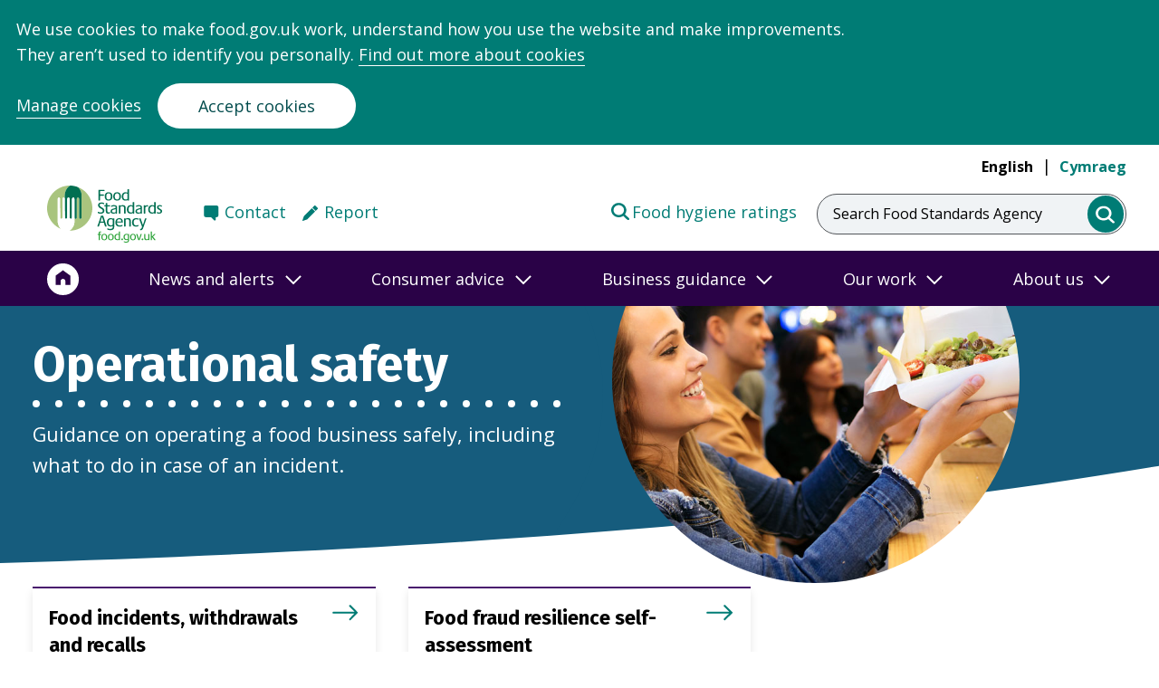

--- FILE ---
content_type: text/html; charset=UTF-8
request_url: https://www.food.gov.uk/business-guidance/operational-safety?navref=quicklink
body_size: 15145
content:
<!DOCTYPE html>
<html lang="en" dir="ltr" prefix="og: https://ogp.me/ns#">
  <head>
    <meta name="viewport" content="width=device-width, initial-scale=1">
    <script type="text/javascript">
      // Get all cookie_preferences cookie.
      var cookies = document.cookie.split('; ');
      if (typeof cookies !== "undefined") {
        var cook = cookies.filter(function(row) { return row.match(/^cookie_preferences/) })[0];
        if (typeof cook !== "undefined") {
          cook = cook.toString();
          cook = unescape(cook.split("=")[1].toString());
          cook = JSON.parse(cook);
          window.cook = cook;
        }
      }

      window.dataLayer = window.dataLayer || [];
      function gtag(){dataLayer.push(arguments)};
      gtag('consent', 'default', {
        'ad_storage': 'denied',
        'analytics_storage': 'denied'
      });


      // If cookies
      if (!cook || cook.analytics === 'no') {
        window['ga-disable-UA-54078849-3'] = true;
        window['ga-disable-UA-54078849-1'] = true;
      }
      else {
        gtag('consent', 'update', {
          analytics_storage: 'granted',
        });
      }
    </script>
    <meta charset="utf-8" />
<meta name="description" content="Guidance on operating a food business safely, including what to do in case of an incident." />
<link rel="canonical" href="https://www.food.gov.uk/business-guidance/operational-safety" />
<meta property="og:site_name" content="Food Standards Agency" />
<meta property="og:url" content="https://www.food.gov.uk/business-guidance/operational-safety" />
<meta property="og:title" content="Operational safety" />
<meta property="og:description" content="Guidance on operating a food business safely, including what to do in case of an incident." />
<meta property="og:image" content="https://www.food.gov.uk/sites/default/files/styles/hero/public/media/image/young-woman-buying-food-from-food-truck.jpg?itok=Na8BX-ac" />
<meta name="twitter:card" content="summary" />
<meta name="twitter:site" content="@foodgov" />
<meta name="twitter:description" content="Guidance on operating a food business safely, including what to do in case of an incident." />
<meta name="twitter:title" content="Operational safety" />
<meta name="twitter:site:id" content="68686173" />
<meta name="twitter:url" content="https://www.food.gov.uk/business-guidance/operational-safety" />
<meta name="twitter:image" content="https://www.food.gov.uk/sites/default/files/styles/hero/public/media/image/young-woman-buying-food-from-food-truck.jpg?itok=Na8BX-ac" />
<meta name="Generator" content="Drupal 10 (https://www.drupal.org)" />
<meta name="MobileOptimized" content="width" />
<meta name="HandheldFriendly" content="true" />
<meta name="viewport" content="width=device-width, initial-scale=1.0" />
<link href="/themes/custom/fsa_2021/dist/img/favicon/apple-touch-icon.png" rel="apple-touch-icon" sizes="180x180" />
<link href="/themes/custom/fsa_2021/dist/img/favicon/favicon-16x16.png" rel="icon" sizes="16x16" />
<link href="/themes/custom/fsa_2021/dist/img/favicon/favicon-32x32.png" rel="icon" sizes="32x32" />
<link href="/themes/custom/fsa_2021/manifest.json" rel="manifest" />
<link href="/themes/custom/fsa_2021/safari-pinned-tab.svg" rel="mask-icon" color="#007ac9" />
<meta name="theme-color" content="#ffffff" />
<link rel="icon" href="/themes/custom/fsa_2021/favicon.ico" type="image/vnd.microsoft.icon" />
<link rel="alternate" hreflang="en" href="https://www.food.gov.uk/business-guidance/operational-safety" />
<link rel="alternate" hreflang="cy" href="https://www.food.gov.uk/cy/business-guidance/operational-safety" />
<script src="/sites/default/files/google_tag/primary/google_tag.script.js?t7fu7f" defer></script>

    <title>Operational safety | Food Standards Agency</title>
    <link rel="stylesheet" media="all" href="/sites/default/files/css/css_kJxa3zhSzWCp8RLLv7SHf9kFHqT81ZCgYvoZ-StbqA0.css?delta=0&amp;language=en&amp;theme=fsa_2021&amp;include=eJx1i10OwjAMgy9UtbALoZR5XSFtqiaDcXvEn3iY9mLLn22sxrlew9iXRuzxiW5SOg2H4RgSSyR-Z8UNNRTK1TXqlDq1WX_HP_FLbUvkrDNGpw81lBBJ4e6Ik_QSvu7pQusGnqU00WzbORgF1fwIo8zqTVLi_VmBKqX9XpplqbrpX_IEyJ9rHw" />
<link rel="stylesheet" media="all" href="/sites/default/files/css/css_ODshCrfbv8YADTDskOH1wey3dzciGRSTo1FE4xOaZa4.css?delta=1&amp;language=en&amp;theme=fsa_2021&amp;include=eJx1i10OwjAMgy9UtbALoZR5XSFtqiaDcXvEn3iY9mLLn22sxrlew9iXRuzxiW5SOg2H4RgSSyR-Z8UNNRTK1TXqlDq1WX_HP_FLbUvkrDNGpw81lBBJ4e6Ik_QSvu7pQusGnqU00WzbORgF1fwIo8zqTVLi_VmBKqX9XpplqbrpX_IEyJ9rHw" />

    <script src="/themes/custom/fsa_2021/dist/app.js?v=0.2.x"></script>
<script src="/themes/custom/fsa_2021/fsa-search-app/bundle.js?v=0.2.x"></script>
<script src="/themes/custom/fsa_2021/fsa-frontend/main.js?v=0.2.x"></script>

  </head>
  <body class="new-theme">
    <div class="skip-to-main-content">
  <a href="#main-content" class="skip-to-main-content__link">Skip to main content</a>
</div>    <section class="cc_placeholder" aria-label="Banner for Cookie acceptance"></section>
        <noscript><iframe src="https://www.googletagmanager.com/ns.html?id=GTM-TH697XV&gtm_auth=qiSnyllzn5flpcJTEzjYGA&gtm_preview=env-2&gtm_cookies_win=x" height="0" width="0" style="display:none;visibility:hidden"></iframe></noscript>
      <div class="dialog-off-canvas-main-canvas" data-off-canvas-main-canvas>
        <div class="language-switcher language-switcher--hidden">
      <a href="/business-guidance/operational-safety?navref=quicklink" class="language-link is-active" hreflang="en" data-drupal-link-query="{&quot;navref&quot;:&quot;quicklink&quot;}" data-drupal-link-system-path="node/9136">English</a>
      <a href="/cy/business-guidance/operational-safety?navref=quicklink" class="language-link" hreflang="cy" data-drupal-link-query="{&quot;navref&quot;:&quot;quicklink&quot;}" data-drupal-link-system-path="node/9136">Cymraeg</a>
  </div>



<header class="header header--main">
  <div class="header__grid-container">
    <div class="header__grid-row">
      <div class="header__wrapper">
                          <div class="header__top">
                        <nav class="header__languages header__languages--desktop header__nav" aria-label="Language switcher"
                 aria-hidden="false">
              <ul class="header__languages-list">
                <li class="header__language">
                  <a href="/business-guidance/operational-safety" 
                     class="header__language-link header__language-link--selected">English</a>
                </li>
                <li class="header__language">
                  <a href=/cy/business-guidance/operational-safety
                          lang="cy"
                          class="header__language-link header__language-link--">
                                          Cymraeg
                                      </a>
                </li>
              </ul>
            </nav>
          </div>
                <div class="header__bottom">
          <div class="header__logo-container">
            <div class="header__logo-wrapper header__primary-logo-wrapper">
              <a href="https://www.food.gov.uk/" class="header__logo">
                <span class="header__logo-label visually-hidden">Food Standards Agency - Frontpage</span>
                <div class="header__logo-svg header__logo-svg--english"
                     aria-hidden="true"></div>
                              </a>
            </div>
          </div>
                      <nav class="header__links header__links--desktop header__links--english"
                 aria-label="Secondary Menu">
              <div class="header__links-wrapper">
                                  <div class="header__links-item">
                    <a href="https://www.food.gov.uk/contact/consumers/find-details"
                       class="header__links-anchor header__links-anchor--contact">Contact</a>
                  </div>
                                                  <div class="header__links-item">
                    <a href="https://www.food.gov.uk/contact/consumers/report-a-food-problem"
                       class="header__links-anchor header__links-anchor--report">Report</a>
                  </div>
                              </div>
                              <div class="header__links-item header__links-item--right">
                  <a href="https://ratings.food.gov.uk/" class="header__links-anchor header__links-anchor--ratings"
                     target="_blank">Food hygiene ratings</a>
                </div>
                          </nav>
                                              <div class="header__search-bar-wrapper">
                <div class="header__search-bar header__search-bar--full">
                  <form class="search-bar" action="/search" autocomplete="off">
  <label class="search-bar__label" for="search">Search Food Standards Agency</label>
      <input class="search-bar__box" value="" name="keywords" type="search" id="search" data-fsa-at="search-input">
    <button class="search-bar__submit" aria-label="search" data-fsa-at="search-submit">
    <span class="search-bar__span visually-hidden">Search Food Standards Agency</span>
  </button>
</form>
                </div>
                <a class="header__search-bar header__search-bar--icon" href="/search">
                  <span class="visually-hidden header__search-bar-label">Search Food Standards Agency</span>
                  <div aria-hidden="true" class="header__search-svg"></div>
                </a>
              </div>
                                    <button class="header__menu "
                    aria-expanded="false" aria-controls="navigation">
              <span class="visually-hidden">menu</span>
              <svg class="header__menu-symbol header__menu-toggle" aria-hidden="true" xmlns="http://www.w3.org/2000/svg" version="1.0" width="47" height="47" viewBox="0 0 258 186" preserveAspectRatio="xMidYMid meet">
  <g class="svg-menu-toggle" transform="translate(0,186) scale(0.1,-0.1)" fill="#007c75" stroke="none">
  <path class="line line-1" d="M837 1572 c-35 -36 -34 -71 1 -105 l28 -27 505 0 505 0 27 28 c34 36 34 68 0 104 l-27 28 -506 0 -506 0 -27 -28z"/>
  <path class="line line-2" d="M477 972 c-35 -36 -34 -71 1 -105 l28 -27 684 0 684 0 28 27 c36 35 36 71 0 106 l-28 27 -685 0 -685 0 -27 -28z"/>
  <path class="line line-3" d="M837 372 c-35 -36 -34 -71 1 -105 l28 -27 505 0 505 0 27 28 c34 36 34 68 0 104 l-27 28 -506 0 -506 0 -27 -28z"/>
  </g>
 </svg>            </button>
                    </div>
      </div>
    </div>
  </div>
    <div class="header__navigation">
              <nav class="header__links header__links--mobile header__links--english"
           aria-label="Secondary Menu">
        <div class="header__links-wrapper">
                      <div class="header__links-item">
              <a href="https://www.food.gov.uk/contact/consumers/find-details"
                 class="header__links-anchor header__links-anchor--contact">Contact</a>
            </div>
                                <div class="header__links-item">
              <a href="https://www.food.gov.uk/contact/consumers/report-a-food-problem"
                 class="header__links-anchor header__links-anchor--report">Report</a>
            </div>
                  </div>
                  <div class="header__links-item header__links-item--right">
            <a href="https://ratings.food.gov.uk/" class="header__links-anchor header__links-anchor--ratings"
               target="_blank">Food hygiene ratings</a>
          </div>
              </nav>
        <div class="header__navigation">
      <nav id="navigation" class="navigation" aria-label="Main navigation">
  <div class="navigation__background-blur"></div>
  <div class="navigation__container">
    <div class="navigation__row">
      <div class="navigation__wrapper">
                  <ul class="navigation__menu navigation__menu--level-1">
            <li class="navigation__link navigation__link--home">
              <a href="/" aria-label="Home">
                <span>Home</span>
                <svg aria-hidden="true" focusable="false" width="36" height="38" xmlns="http://www.w3.org/2000/svg"
                     viewBox="-1.5 -1.5 40 40">
                  <g fill="none" fill-rule="evenodd">
                    <path d="M36 19.013c0 9.941-8.059 18-18 18s-18-8.059-18-18 8.059-18 18-18 18 8.059 18 18"
                          fill="#FFF" stroke="#ffffff" stroke-width="3"></path>
                    <path
                        d="m18 8.013-9 6.585v11.415h6.075v-4.61c0-1.58 1.304-2.853 2.925-2.853 1.62 0 2.925 1.272 2.925 2.853v4.61H27V14.598l-9-6.585z"
                        fill="#2A0247" fill-rule="nonzero"></path>
                  </g>
                </svg>
              </a>
            </li>
                          <li class="navigation__link">
                                  <button aria-expanded="false" id="nav-news-and-alerts" title="News and alerts">
                    <span class="navigation__link__label">
                      News and alerts
                    </span>
                    <span class="navigation__link__arrow">
                      <svg aria-hidden="true" focusable="false" width="18" height="11" viewBox="0 0 18 11" xmlns="http://www.w3.org/2000/svg">
                        <path d="m1 1 8 8 8-8" fill="none" fill-rule="evenodd"></path>
                      </svg>
                    </span>
                  </button>
                  <div class="navigation__submenu" role="region" aria-labelledby="news-and-alerts">
                                          <div class="navigation__group">
                        <p class="navigation__group-title navigation__group-title--desktop">News and alerts</p>
                        <button class="navigation__group-title navigation__group-title--mobile" aria-expanded="false" id="submenu--0-0-news-and-alerts" title="News and alerts">
                          <span class="navigation__link__label">
                            News and alerts
                          </span>
                          <span class="navigation__link__arrow">
                            <svg aria-hidden="true" focusable="false" width="18" height="11" viewBox="0 0 18 11" xmlns="http://www.w3.org/2000/svg">
                              <path d="m1 1 8 8 8-8" fill="none" fill-rule="evenodd"></path>
                            </svg>
                          </span>
                        </button>
                        <div class="navigation__menu-wrapper" aria-labelledby="submenu--0-0-news-and-alerts">
                          <ul class="navigation__menu navigation__menu--level-2">
                                                          <li class="navigation__link">
                                <a href="https://www.food.gov.uk/search?keywords=&amp;filter_type%5BNews%5D=News">News</a>
                              </li>
                                                          <li class="navigation__link">
                                <a href="https://www.food.gov.uk/search?keywords=&amp;filter_type%5BFood%20alert%5D=Food%20alert">Food alerts</a>
                              </li>
                                                          <li class="navigation__link">
                                <a href="https://www.food.gov.uk/search?keywords=&amp;filter_type%5BAllergy%20alert%5D=Allergy%20alert">Allergy alerts</a>
                              </li>
                                                          <li class="navigation__link">
                                <a href="https://www.food.gov.uk/news-alerts/subscribe">Sign up to news and alerts</a>
                              </li>
                                                          <li class="navigation__link">
                                <a href="https://www.food.gov.uk/news-alerts/newsletters-from-the-food-standards-agency">Newsletters</a>
                              </li>
                                                                                      <li class="navigation__link navigation__link--read-more">
                                <a href="https://www.food.gov.uk/news-alerts">
                                  <span class="navigation__link__read-more-arrow"></span>More in News and alerts
                                </a>
                              </li>
                                                      </ul>
                        </div>
                      </div>
                                      </div>
                              </li>
                          <li class="navigation__link">
                                  <button aria-expanded="false" id="nav-consumer-advice" title="Consumer advice">
                    <span class="navigation__link__label">
                      Consumer advice
                    </span>
                    <span class="navigation__link__arrow">
                      <svg aria-hidden="true" focusable="false" width="18" height="11" viewBox="0 0 18 11" xmlns="http://www.w3.org/2000/svg">
                        <path d="m1 1 8 8 8-8" fill="none" fill-rule="evenodd"></path>
                      </svg>
                    </span>
                  </button>
                  <div class="navigation__submenu" role="region" aria-labelledby="consumer-advice">
                                          <div class="navigation__group">
                        <p class="navigation__group-title navigation__group-title--desktop">Popular content</p>
                        <button class="navigation__group-title navigation__group-title--mobile" aria-expanded="false" id="submenu--1-0-popular-content" title="Popular content">
                          <span class="navigation__link__label">
                            Popular content
                          </span>
                          <span class="navigation__link__arrow">
                            <svg aria-hidden="true" focusable="false" width="18" height="11" viewBox="0 0 18 11" xmlns="http://www.w3.org/2000/svg">
                              <path d="m1 1 8 8 8-8" fill="none" fill-rule="evenodd"></path>
                            </svg>
                          </span>
                        </button>
                        <div class="navigation__menu-wrapper" aria-labelledby="submenu--1-0-popular-content">
                          <ul class="navigation__menu navigation__menu--level-2">
                                                          <li class="navigation__link">
                                <a href="https://www.food.gov.uk/safety-hygiene/glycerol">Glycerol</a>
                              </li>
                                                          <li class="navigation__link">
                                <a href="https://www.food.gov.uk/safety-hygiene/food-additives">Food additives and E numbers</a>
                              </li>
                                                          <li class="navigation__link">
                                <a href="https://www.food.gov.uk/safety-hygiene/best-before-and-use-by-dates">Best before and use-by dates</a>
                              </li>
                                                          <li class="navigation__link">
                                <a href="https://www.food.gov.uk/safety-hygiene/home-food-fact-checker">Home food fact checker</a>
                              </li>
                                                          <li class="navigation__link">
                                <a href="https://www.food.gov.uk/safety-hygiene/providing-food-at-community-and-charity-events">Providing food at community and charity events</a>
                              </li>
                                                          <li class="navigation__link">
                                <a href="https://www.food.gov.uk/safety-hygiene/handling-flour-and-flour-products-safely">Handling flour and flour products safely</a>
                              </li>
                                                                                  </ul>
                        </div>
                      </div>
                                          <div class="navigation__group">
                        <p class="navigation__group-title navigation__group-title--desktop">Food safety and hygiene</p>
                        <button class="navigation__group-title navigation__group-title--mobile" aria-expanded="false" id="submenu--1-1-food-safety-and-hygiene" title="Food safety and hygiene">
                          <span class="navigation__link__label">
                            Food safety and hygiene
                          </span>
                          <span class="navigation__link__arrow">
                            <svg aria-hidden="true" focusable="false" width="18" height="11" viewBox="0 0 18 11" xmlns="http://www.w3.org/2000/svg">
                              <path d="m1 1 8 8 8-8" fill="none" fill-rule="evenodd"></path>
                            </svg>
                          </span>
                        </button>
                        <div class="navigation__menu-wrapper" aria-labelledby="submenu--1-1-food-safety-and-hygiene">
                          <ul class="navigation__menu navigation__menu--level-2">
                                                          <li class="navigation__link">
                                <a href="https://www.food.gov.uk/food-safety-and-hygiene/food-poisoning">Food poisoning</a>
                              </li>
                                                          <li class="navigation__link">
                                <a href="https://www.food.gov.uk/food-safety-and-hygiene/food-safety-and-hygiene-at-home">Food safety and hygiene at home</a>
                              </li>
                                                          <li class="navigation__link">
                                <a href="https://www.food.gov.uk/food-safety-and-hygiene/eating-out-parties-and-events">Eating out, parties and events</a>
                              </li>
                                                          <li class="navigation__link">
                                <a href="https://www.food.gov.uk/food-safety-and-hygiene/food-allergies-intolerances-and-coeliac-disease">Food allergies, intolerances, and coeliac disease</a>
                              </li>
                                                          <li class="navigation__link">
                                <a href="https://www.food.gov.uk/food-safety-and-hygiene/chemical-food-safety">Chemical food safety</a>
                              </li>
                                                          <li class="navigation__link">
                                <a href="https://www.food.gov.uk/food-safety-and-hygiene/gm-and-novel-foods">GM and novel foods</a>
                              </li>
                                                          <li class="navigation__link">
                                <a href="https://www.food.gov.uk/food-safety-and-hygiene/food-safety-in-emergencies">Food safety in emergencies</a>
                              </li>
                                                                                      <li class="navigation__link navigation__link--read-more">
                                <a href="https://www.food.gov.uk/food-safety-and-hygiene">
                                  <span class="navigation__link__read-more-arrow"></span>More in Food safety and hygiene
                                </a>
                              </li>
                                                      </ul>
                        </div>
                      </div>
                                          <div class="navigation__group">
                        <p class="navigation__group-title navigation__group-title--desktop">Nutrition in Northern Ireland</p>
                        <button class="navigation__group-title navigation__group-title--mobile" aria-expanded="false" id="submenu--1-2-nutrition-in-northern-ireland" title="Nutrition in Northern Ireland">
                          <span class="navigation__link__label">
                            Nutrition in Northern Ireland
                          </span>
                          <span class="navigation__link__arrow">
                            <svg aria-hidden="true" focusable="false" width="18" height="11" viewBox="0 0 18 11" xmlns="http://www.w3.org/2000/svg">
                              <path d="m1 1 8 8 8-8" fill="none" fill-rule="evenodd"></path>
                            </svg>
                          </span>
                        </button>
                        <div class="navigation__menu-wrapper" aria-labelledby="submenu--1-2-nutrition-in-northern-ireland">
                          <ul class="navigation__menu navigation__menu--level-2">
                                                          <li class="navigation__link">
                                <a href="https://www.food.gov.uk/business-guidance/the-eatwell-guide-and-resources">Eatwell Guide</a>
                              </li>
                                                          <li class="navigation__link">
                                <a href="https://www.food.gov.uk/safety-hygiene/check-the-label">Check the label</a>
                              </li>
                                                          <li class="navigation__link">
                                <a href="https://www.food.gov.uk/safety-hygiene/nutrients-what-you-need-to-know">Nutrients</a>
                              </li>
                                                          <li class="navigation__link">
                                <a href="https://www.food.gov.uk/business-guidance/food-poverty">Food poverty</a>
                              </li>
                                                          <li class="navigation__link">
                                <a href="https://www.food.gov.uk/safety-hygiene/healthy-recipes">Healthy Recipes</a>
                              </li>
                                                                                      <li class="navigation__link navigation__link--read-more">
                                <a href="https://www.food.gov.uk/consumer-advice/nutrition-in-northern-ireland-for-consumers">
                                  <span class="navigation__link__read-more-arrow"></span>More in Nutrition in Northern Ireland
                                </a>
                              </li>
                                                      </ul>
                        </div>
                      </div>
                                          <div class="navigation__group">
                        <p class="navigation__group-title navigation__group-title--desktop">Ratings and reporting</p>
                        <button class="navigation__group-title navigation__group-title--mobile" aria-expanded="false" id="submenu--1-3-ratings-and-reporting" title="Ratings and reporting">
                          <span class="navigation__link__label">
                            Ratings and reporting
                          </span>
                          <span class="navigation__link__arrow">
                            <svg aria-hidden="true" focusable="false" width="18" height="11" viewBox="0 0 18 11" xmlns="http://www.w3.org/2000/svg">
                              <path d="m1 1 8 8 8-8" fill="none" fill-rule="evenodd"></path>
                            </svg>
                          </span>
                        </button>
                        <div class="navigation__menu-wrapper" aria-labelledby="submenu--1-3-ratings-and-reporting">
                          <ul class="navigation__menu navigation__menu--level-2">
                                                          <li class="navigation__link">
                                <a href="https://ratings.food.gov.uk/">Check the food hygiene rating of a food shop or a restaurant</a>
                              </li>
                                                          <li class="navigation__link">
                                <a href="https://www.food.gov.uk/safety-hygiene/food-hygiene-rating-scheme">Food hygiene rating scheme explained</a>
                              </li>
                                                          <li class="navigation__link">
                                <a href="https://www.food.gov.uk/contact/consumers/report-a-food-problem">Report a food problem</a>
                              </li>
                                                          <li class="navigation__link">
                                <a href="https://www.food.gov.uk/contact/consumers/report-problem/report-a-problem-with-a-food-hygiene-rating">Report a problem with a food hygiene rating</a>
                              </li>
                                                                                  </ul>
                        </div>
                      </div>
                                      </div>
                              </li>
                          <li class="navigation__link">
                                  <button aria-expanded="false" id="nav-business-guidance" title="Business guidance">
                    <span class="navigation__link__label">
                      Business guidance
                    </span>
                    <span class="navigation__link__arrow">
                      <svg aria-hidden="true" focusable="false" width="18" height="11" viewBox="0 0 18 11" xmlns="http://www.w3.org/2000/svg">
                        <path d="m1 1 8 8 8-8" fill="none" fill-rule="evenodd"></path>
                      </svg>
                    </span>
                  </button>
                  <div class="navigation__submenu" role="region" aria-labelledby="business-guidance">
                                          <div class="navigation__group">
                        <p class="navigation__group-title navigation__group-title--desktop">Popular content</p>
                        <button class="navigation__group-title navigation__group-title--mobile" aria-expanded="false" id="submenu--2-0-popular-content" title="Popular content">
                          <span class="navigation__link__label">
                            Popular content
                          </span>
                          <span class="navigation__link__arrow">
                            <svg aria-hidden="true" focusable="false" width="18" height="11" viewBox="0 0 18 11" xmlns="http://www.w3.org/2000/svg">
                              <path d="m1 1 8 8 8-8" fill="none" fill-rule="evenodd"></path>
                            </svg>
                          </span>
                        </button>
                        <div class="navigation__menu-wrapper" aria-labelledby="submenu--2-0-popular-content">
                          <ul class="navigation__menu navigation__menu--level-2">
                                                          <li class="navigation__link">
                                <a href="https://www.food.gov.uk/business-guidance/safer-food-better-business-sfbb">Safer food better business (SFBB)</a>
                              </li>
                                                          <li class="navigation__link">
                                <a href="https://www.food.gov.uk/business-guidance/allergen-guidance-for-food-businesses">Allergen guidance</a>
                              </li>
                                                          <li class="navigation__link">
                                <a href="https://www.food.gov.uk/business-guidance/online-food-safety-training">Online training</a>
                              </li>
                                                          <li class="navigation__link">
                                <a href="https://www.food.gov.uk/business-guidance/getting-ready-to-start-your-food-business">Starting a food business</a>
                              </li>
                                                          <li class="navigation__link">
                                <a href="https://www.food.gov.uk/here-to-help">Running a food business</a>
                              </li>
                                                          <li class="navigation__link">
                                <a href="https://www.food.gov.uk/business-guidance/how-food-hygiene-ratings-work">Food hygiene ratings</a>
                              </li>
                                                                                  </ul>
                        </div>
                      </div>
                                          <div class="navigation__group">
                        <p class="navigation__group-title navigation__group-title--desktop">Business guidance</p>
                        <button class="navigation__group-title navigation__group-title--mobile" aria-expanded="false" id="submenu--2-1-business-guidance" title="Business guidance">
                          <span class="navigation__link__label">
                            Business guidance
                          </span>
                          <span class="navigation__link__arrow">
                            <svg aria-hidden="true" focusable="false" width="18" height="11" viewBox="0 0 18 11" xmlns="http://www.w3.org/2000/svg">
                              <path d="m1 1 8 8 8-8" fill="none" fill-rule="evenodd"></path>
                            </svg>
                          </span>
                        </button>
                        <div class="navigation__menu-wrapper" aria-labelledby="submenu--2-1-business-guidance">
                          <ul class="navigation__menu navigation__menu--level-2">
                                                          <li class="navigation__link">
                                <a href="https://www.food.gov.uk/business-guidance/business-guidance/packaging-and-labelling">Packaging and labelling</a>
                              </li>
                                                          <li class="navigation__link">
                                <a href="https://www.food.gov.uk/food-hygiene">Food hygiene</a>
                              </li>
                                                          <li class="navigation__link">
                                <a href="https://www.food.gov.uk/business-guidance/business-guidance/food-safety-management-for-businesses">Food safety management</a>
                              </li>
                                                          <li class="navigation__link">
                                <a href="https://www.food.gov.uk/business-guidance/cannabidiol-cbd">CBD guidance</a>
                              </li>
                                                          <li class="navigation__link">
                                <a href="https://www.food.gov.uk/business-guidance/operational-safety">Operational safety</a>
                              </li>
                                                          <li class="navigation__link">
                                <a href="https://www.food.gov.uk/business-guidance/chemical-safety">Chemical safety</a>
                              </li>
                                                          <li class="navigation__link">
                                <a href="https://www.food.gov.uk/business-guidance/innovative-food-guidance-hub">Innovative Food Guidance Hub</a>
                              </li>
                                                                                      <li class="navigation__link navigation__link--read-more">
                                <a href="https://www.food.gov.uk/here-to-help">
                                  <span class="navigation__link__read-more-arrow"></span>More in Business guidance
                                </a>
                              </li>
                                                      </ul>
                        </div>
                      </div>
                                          <div class="navigation__group">
                        <p class="navigation__group-title navigation__group-title--desktop">Industry guidance</p>
                        <button class="navigation__group-title navigation__group-title--mobile" aria-expanded="false" id="submenu--2-2-industry-guidance" title="Industry guidance">
                          <span class="navigation__link__label">
                            Industry guidance
                          </span>
                          <span class="navigation__link__arrow">
                            <svg aria-hidden="true" focusable="false" width="18" height="11" viewBox="0 0 18 11" xmlns="http://www.w3.org/2000/svg">
                              <path d="m1 1 8 8 8-8" fill="none" fill-rule="evenodd"></path>
                            </svg>
                          </span>
                        </button>
                        <div class="navigation__menu-wrapper" aria-labelledby="submenu--2-2-industry-guidance">
                          <ul class="navigation__menu navigation__menu--level-2">
                                                          <li class="navigation__link">
                                <a href="https://www.food.gov.uk/animal-feed-0">Animal feed</a>
                              </li>
                                                          <li class="navigation__link">
                                <a href="https://www.food.gov.uk/business-guidance/industry-guidance/dairy-and-farming">Dairy and farming</a>
                              </li>
                                                          <li class="navigation__link">
                                <a href="https://www.food.gov.uk/business-guidance/industry-guidance/fish-and-shellfish">Fish and shellfish</a>
                              </li>
                                                          <li class="navigation__link">
                                <a href="https://www.food.gov.uk/business-guidance/imports-exports">Imports and exports</a>
                              </li>
                                                          <li class="navigation__link">
                                <a href="https://www.food.gov.uk/business-guidance/meat-premises-and-slaughter">Meat and slaughter</a>
                              </li>
                                                          <li class="navigation__link">
                                <a href="https://www.food.gov.uk/business-guidance/regulated-products">Regulated products</a>
                              </li>
                                                          <li class="navigation__link">
                                <a href="https://www.food.gov.uk/business-guidance/industry-guidance/wine">Wine</a>
                              </li>
                                                                                  </ul>
                        </div>
                      </div>
                                          <div class="navigation__group">
                        <p class="navigation__group-title navigation__group-title--desktop">Nutrition in Northern Ireland</p>
                        <button class="navigation__group-title navigation__group-title--mobile" aria-expanded="false" id="submenu--2-3-nutrition-in-northern-ireland" title="Nutrition in Northern Ireland">
                          <span class="navigation__link__label">
                            Nutrition in Northern Ireland
                          </span>
                          <span class="navigation__link__arrow">
                            <svg aria-hidden="true" focusable="false" width="18" height="11" viewBox="0 0 18 11" xmlns="http://www.w3.org/2000/svg">
                              <path d="m1 1 8 8 8-8" fill="none" fill-rule="evenodd"></path>
                            </svg>
                          </span>
                        </button>
                        <div class="navigation__menu-wrapper" aria-labelledby="submenu--2-3-nutrition-in-northern-ireland">
                          <ul class="navigation__menu navigation__menu--level-2">
                                                          <li class="navigation__link">
                                <a href="https://www.food.gov.uk/business-guidance/calorie-wise">Calorie Wise</a>
                              </li>
                                                          <li class="navigation__link">
                                <a href="https://www.food.gov.uk/business-guidance/healthier-catering-guidance-for-different-types-of-businesses">Healthier catering guides</a>
                              </li>
                                                          <li class="navigation__link">
                                <a href="https://www.food.gov.uk/business-guidance/making-food-better-programme">Healthier food reformulation </a>
                              </li>
                                                          <li class="navigation__link">
                                <a href="https://www.food.gov.uk/business-guidance/menucal-calorie-and-allergen-tool">MenuCal</a>
                              </li>
                                                          <li class="navigation__link">
                                <a href="https://www.food.gov.uk/business-guidance/nutrition-labelling">Nutrition labelling</a>
                              </li>
                                                          <li class="navigation__link">
                                <a href="https://www.food.gov.uk/safety-hygiene/nutrition-research">Nutrition research</a>
                              </li>
                                                                                      <li class="navigation__link navigation__link--read-more">
                                <a href="https://www.food.gov.uk/nutrition-in-northern-ireland-for-businesses">
                                  <span class="navigation__link__read-more-arrow"></span>More in Nutrition in Northern Ireland
                                </a>
                              </li>
                                                      </ul>
                        </div>
                      </div>
                                          <div class="navigation__group">
                        <p class="navigation__group-title navigation__group-title--desktop">Business services</p>
                        <button class="navigation__group-title navigation__group-title--mobile" aria-expanded="false" id="submenu--2-4-business-services" title="Business services">
                          <span class="navigation__link__label">
                            Business services
                          </span>
                          <span class="navigation__link__arrow">
                            <svg aria-hidden="true" focusable="false" width="18" height="11" viewBox="0 0 18 11" xmlns="http://www.w3.org/2000/svg">
                              <path d="m1 1 8 8 8-8" fill="none" fill-rule="evenodd"></path>
                            </svg>
                          </span>
                        </button>
                        <div class="navigation__menu-wrapper" aria-labelledby="submenu--2-4-business-services">
                          <ul class="navigation__menu navigation__menu--level-2">
                                                          <li class="navigation__link">
                                <a href="https://fsa-services-eng-forms.food.gov.uk/regulated-products-application">Apply for a regulated product authorisation</a>
                              </li>
                                                          <li class="navigation__link">
                                <a href="https://www.food.gov.uk/business-guidance/how-to-apply-for-approval-of-a-meat-or-food-establishment">Apply for approval of a meat or food establishment</a>
                              </li>
                                                          <li class="navigation__link">
                                <a href="https://fsa-services-eng-forms.food.gov.uk/Wine-Registration-Service">Register a vineyard or winery</a>
                              </li>
                                                                                      <li class="navigation__link navigation__link--read-more">
                                <a href="https://www.food.gov.uk/contact/businesses/services">
                                  <span class="navigation__link__read-more-arrow"></span>More in Business services
                                </a>
                              </li>
                                                      </ul>
                        </div>
                      </div>
                                      </div>
                              </li>
                          <li class="navigation__link">
                                  <button aria-expanded="false" id="nav-our-work" title="Our work">
                    <span class="navigation__link__label">
                      Our work
                    </span>
                    <span class="navigation__link__arrow">
                      <svg aria-hidden="true" focusable="false" width="18" height="11" viewBox="0 0 18 11" xmlns="http://www.w3.org/2000/svg">
                        <path d="m1 1 8 8 8-8" fill="none" fill-rule="evenodd"></path>
                      </svg>
                    </span>
                  </button>
                  <div class="navigation__submenu" role="region" aria-labelledby="our-work">
                                          <div class="navigation__group">
                        <p class="navigation__group-title navigation__group-title--desktop">Science and evidence</p>
                        <button class="navigation__group-title navigation__group-title--mobile" aria-expanded="false" id="submenu--3-0-science-and-evidence" title="Science and evidence">
                          <span class="navigation__link__label">
                            Science and evidence
                          </span>
                          <span class="navigation__link__arrow">
                            <svg aria-hidden="true" focusable="false" width="18" height="11" viewBox="0 0 18 11" xmlns="http://www.w3.org/2000/svg">
                              <path d="m1 1 8 8 8-8" fill="none" fill-rule="evenodd"></path>
                            </svg>
                          </span>
                        </button>
                        <div class="navigation__menu-wrapper" aria-labelledby="submenu--3-0-science-and-evidence">
                          <ul class="navigation__menu navigation__menu--level-2">
                                                          <li class="navigation__link">
                                <a href="https://www.food.gov.uk/about-us/areas-of-research-interest">Areas of research interest</a>
                              </li>
                                                          <li class="navigation__link">
                                <a href="https://www.food.gov.uk/our-work/science-and-evidence/research-reports">Research reports</a>
                              </li>
                                                          <li class="navigation__link">
                                <a href="https://www.food.gov.uk/about-us/scientific-advisory-committees">Science Committees</a>
                              </li>
                                                          <li class="navigation__link">
                                <a href="https://www.food.gov.uk/about-us/applying-for-research-funding">Apply for research funding</a>
                              </li>
                                                                                      <li class="navigation__link navigation__link--read-more">
                                <a href="https://www.food.gov.uk/our-work/science-and-evidence">
                                  <span class="navigation__link__read-more-arrow"></span>More in Science and evidence
                                </a>
                              </li>
                                                      </ul>
                        </div>
                      </div>
                                          <div class="navigation__group">
                        <p class="navigation__group-title navigation__group-title--desktop">Risk analysis</p>
                        <button class="navigation__group-title navigation__group-title--mobile" aria-expanded="false" id="submenu--3-1-risk-analysis" title="Risk analysis">
                          <span class="navigation__link__label">
                            Risk analysis
                          </span>
                          <span class="navigation__link__arrow">
                            <svg aria-hidden="true" focusable="false" width="18" height="11" viewBox="0 0 18 11" xmlns="http://www.w3.org/2000/svg">
                              <path d="m1 1 8 8 8-8" fill="none" fill-rule="evenodd"></path>
                            </svg>
                          </span>
                        </button>
                        <div class="navigation__menu-wrapper" aria-labelledby="submenu--3-1-risk-analysis">
                          <ul class="navigation__menu navigation__menu--level-2">
                                                          <li class="navigation__link">
                                <a href="https://www.food.gov.uk/our-work/the-risk-analysis-process">Our risk analysis</a>
                              </li>
                                                          <li class="navigation__link">
                                <a href="https://www.food.gov.uk/about-us/risk-analysis/register-of-risk-analysis-issues">Register of risk analysis issues</a>
                              </li>
                                                                                      <li class="navigation__link navigation__link--read-more">
                                <a href="https://www.food.gov.uk/our-work/risk-analysis">
                                  <span class="navigation__link__read-more-arrow"></span>More in Risk analysis
                                </a>
                              </li>
                                                      </ul>
                        </div>
                      </div>
                                          <div class="navigation__group">
                        <p class="navigation__group-title navigation__group-title--desktop">National Food Crime Unit</p>
                        <button class="navigation__group-title navigation__group-title--mobile" aria-expanded="false" id="submenu--3-2-national-food-crime-unit" title="National Food Crime Unit">
                          <span class="navigation__link__label">
                            National Food Crime Unit
                          </span>
                          <span class="navigation__link__arrow">
                            <svg aria-hidden="true" focusable="false" width="18" height="11" viewBox="0 0 18 11" xmlns="http://www.w3.org/2000/svg">
                              <path d="m1 1 8 8 8-8" fill="none" fill-rule="evenodd"></path>
                            </svg>
                          </span>
                        </button>
                        <div class="navigation__menu-wrapper" aria-labelledby="submenu--3-2-national-food-crime-unit">
                          <ul class="navigation__menu navigation__menu--level-2">
                                                          <li class="navigation__link">
                                <a href="https://www.food.gov.uk/about-us/national-food-crime-unit">About the Food Crime Unit</a>
                              </li>
                                                          <li class="navigation__link">
                                <a href="https://www.food.gov.uk/safety-hygiene/food-crime">Food crime</a>
                              </li>
                                                          <li class="navigation__link">
                                <a href="https://www.food.gov.uk/contact/consumers/report-problem/report-a-product-labelling-issue/report-a-food-crime">Report a food crime</a>
                              </li>
                                                                                      <li class="navigation__link navigation__link--read-more">
                                <a href="https://www.food.gov.uk/our-work/nfcu">
                                  <span class="navigation__link__read-more-arrow"></span>More in National Food Crime Unit
                                </a>
                              </li>
                                                      </ul>
                        </div>
                      </div>
                                          <div class="navigation__group">
                        <p class="navigation__group-title navigation__group-title--desktop">Consultations</p>
                        <button class="navigation__group-title navigation__group-title--mobile" aria-expanded="false" id="submenu--3-3-consultations" title="Consultations">
                          <span class="navigation__link__label">
                            Consultations
                          </span>
                          <span class="navigation__link__arrow">
                            <svg aria-hidden="true" focusable="false" width="18" height="11" viewBox="0 0 18 11" xmlns="http://www.w3.org/2000/svg">
                              <path d="m1 1 8 8 8-8" fill="none" fill-rule="evenodd"></path>
                            </svg>
                          </span>
                        </button>
                        <div class="navigation__menu-wrapper" aria-labelledby="submenu--3-3-consultations">
                          <ul class="navigation__menu navigation__menu--level-2">
                                                          <li class="navigation__link">
                                <a href="https://www.food.gov.uk/news-alerts/search/consultations">All consultations</a>
                              </li>
                                                          <li class="navigation__link">
                                <a href="https://www.food.gov.uk/news-alerts/search/consultations?consultation_status%5BOpen%5D=Open">Open consultations</a>
                              </li>
                                                          <li class="navigation__link">
                                <a href="https://www.food.gov.uk/news-alerts/search/consultations?consultation_type%5BRegulated%20products%20consultation%5D=Regulated%20products%20consultation">Regulated products consultations</a>
                              </li>
                                                          <li class="navigation__link">
                                <a href="https://www.food.gov.uk/search?keywords=&amp;filter_type%5BConsultation%5D=Consultation&amp;consultation_type%5BCall%20for%20evidence%5D=Call%20for%20evidence">Calls for evidence</a>
                              </li>
                                                                                  </ul>
                        </div>
                      </div>
                                      </div>
                              </li>
                          <li class="navigation__link">
                                  <button aria-expanded="false" id="nav-about-us" title="About us">
                    <span class="navigation__link__label">
                      About us
                    </span>
                    <span class="navigation__link__arrow">
                      <svg aria-hidden="true" focusable="false" width="18" height="11" viewBox="0 0 18 11" xmlns="http://www.w3.org/2000/svg">
                        <path d="m1 1 8 8 8-8" fill="none" fill-rule="evenodd"></path>
                      </svg>
                    </span>
                  </button>
                  <div class="navigation__submenu" role="region" aria-labelledby="about-us">
                                          <div class="navigation__group">
                        <p class="navigation__group-title navigation__group-title--desktop">Our organisation</p>
                        <button class="navigation__group-title navigation__group-title--mobile" aria-expanded="false" id="submenu--4-0-our-organisation" title="Our organisation">
                          <span class="navigation__link__label">
                            Our organisation
                          </span>
                          <span class="navigation__link__arrow">
                            <svg aria-hidden="true" focusable="false" width="18" height="11" viewBox="0 0 18 11" xmlns="http://www.w3.org/2000/svg">
                              <path d="m1 1 8 8 8-8" fill="none" fill-rule="evenodd"></path>
                            </svg>
                          </span>
                        </button>
                        <div class="navigation__menu-wrapper" aria-labelledby="submenu--4-0-our-organisation">
                          <ul class="navigation__menu navigation__menu--level-2">
                                                          <li class="navigation__link">
                                <a href="https://www.food.gov.uk/about-us/fsa-board-meetings">Board meetings</a>
                              </li>
                                                          <li class="navigation__link">
                                <a href="https://www.food.gov.uk/about-us/leadership-team">Leadership team</a>
                              </li>
                                                          <li class="navigation__link">
                                <a href="https://www.food.gov.uk/about-us/our-strategy">Our strategy</a>
                              </li>
                                                          <li class="navigation__link">
                                <a href="https://www.food.gov.uk/about-us/nifac-northern-ireland-food-advisory-committee">Northern Ireland Food Advisory Committee</a>
                              </li>
                                                          <li class="navigation__link">
                                <a href="https://www.food.gov.uk/about-us/wfac-welsh-food-advisory-committee">Welsh Food Advisory Committee</a>
                              </li>
                                                                                      <li class="navigation__link navigation__link--read-more">
                                <a href="https://www.food.gov.uk/about-us/our-organisation">
                                  <span class="navigation__link__read-more-arrow"></span>More in Our organisation
                                </a>
                              </li>
                                                      </ul>
                        </div>
                      </div>
                                          <div class="navigation__group">
                        <p class="navigation__group-title navigation__group-title--desktop">How we work</p>
                        <button class="navigation__group-title navigation__group-title--mobile" aria-expanded="false" id="submenu--4-1-how-we-work" title="How we work">
                          <span class="navigation__link__label">
                            How we work
                          </span>
                          <span class="navigation__link__arrow">
                            <svg aria-hidden="true" focusable="false" width="18" height="11" viewBox="0 0 18 11" xmlns="http://www.w3.org/2000/svg">
                              <path d="m1 1 8 8 8-8" fill="none" fill-rule="evenodd"></path>
                            </svg>
                          </span>
                        </button>
                        <div class="navigation__menu-wrapper" aria-labelledby="submenu--4-1-how-we-work">
                          <ul class="navigation__menu navigation__menu--level-2">
                                                          <li class="navigation__link">
                                <a href="https://www.food.gov.uk/about-us/annual-reports-and-accounts-including-our-food">Annual reports and accounts, including Our Food</a>
                              </li>
                                                          <li class="navigation__link">
                                <a href="https://www.food.gov.uk/about-us/who-we-are">Who we are</a>
                              </li>
                                                          <li class="navigation__link">
                                <a href="https://www.food.gov.uk/about-us/four-country-working">Four-country working</a>
                              </li>
                                                          <li class="navigation__link">
                                <a href="https://www.food.gov.uk/about-us/freedom-of-information">Freedom of information</a>
                              </li>
                                                          <li class="navigation__link">
                                <a href="https://www.food.gov.uk/about-us/regulatory-approach">Regulatory approach</a>
                              </li>
                                                          <li class="navigation__link">
                                <a href="https://www.food.gov.uk/local-authorities/local-authorities">Working with local authorities</a>
                              </li>
                                                          <li class="navigation__link">
                                <a href="https://www.food.gov.uk/about-us/contracts-and-tenders">Contracts and tenders</a>
                              </li>
                                                                                      <li class="navigation__link navigation__link--read-more">
                                <a href="https://www.food.gov.uk/about-us/how-we-work">
                                  <span class="navigation__link__read-more-arrow"></span>More in How we work
                                </a>
                              </li>
                                                      </ul>
                        </div>
                      </div>
                                          <div class="navigation__group">
                        <p class="navigation__group-title navigation__group-title--desktop">Contact us</p>
                        <button class="navigation__group-title navigation__group-title--mobile" aria-expanded="false" id="submenu--4-2-contact-us" title="Contact us">
                          <span class="navigation__link__label">
                            Contact us
                          </span>
                          <span class="navigation__link__arrow">
                            <svg aria-hidden="true" focusable="false" width="18" height="11" viewBox="0 0 18 11" xmlns="http://www.w3.org/2000/svg">
                              <path d="m1 1 8 8 8-8" fill="none" fill-rule="evenodd"></path>
                            </svg>
                          </span>
                        </button>
                        <div class="navigation__menu-wrapper" aria-labelledby="submenu--4-2-contact-us">
                          <ul class="navigation__menu navigation__menu--level-2">
                                                          <li class="navigation__link">
                                <a href="https://www.food.gov.uk/contact/businesses/services">Find business services</a>
                              </li>
                                                          <li class="navigation__link">
                                <a href="https://www.food.gov.uk/contact/consumers/report-a-food-problem">Report a food problem</a>
                              </li>
                                                          <li class="navigation__link">
                                <a href="https://www.food.gov.uk/contact/consumers/find-details">Find contact details</a>
                              </li>
                                                                                  </ul>
                        </div>
                      </div>
                                          <div class="navigation__group">
                        <p class="navigation__group-title navigation__group-title--desktop">Working for us</p>
                        <button class="navigation__group-title navigation__group-title--mobile" aria-expanded="false" id="submenu--4-3-working-for-us" title="Working for us">
                          <span class="navigation__link__label">
                            Working for us
                          </span>
                          <span class="navigation__link__arrow">
                            <svg aria-hidden="true" focusable="false" width="18" height="11" viewBox="0 0 18 11" xmlns="http://www.w3.org/2000/svg">
                              <path d="m1 1 8 8 8-8" fill="none" fill-rule="evenodd"></path>
                            </svg>
                          </span>
                        </button>
                        <div class="navigation__menu-wrapper" aria-labelledby="submenu--4-3-working-for-us">
                          <ul class="navigation__menu navigation__menu--level-2">
                                                          <li class="navigation__link">
                                <a href="https://www.food.gov.uk/about-us/working-for-us">Current vacancies</a>
                              </li>
                                                          <li class="navigation__link">
                                <a href="https://www.food.gov.uk/about-us/equality-and-diversity">Equality and diversity</a>
                              </li>
                                                                                  </ul>
                        </div>
                      </div>
                                      </div>
                              </li>
                      </ul>
              </div>
    </div>
  </div>
</nav>    </div>
    <nav class="header__languages header__languages--mobile" aria-label="Language switcher" aria-hidden="true">
      <ul class="header__languages-list">
        <li class="header__language">
          <a href="/business-guidance/operational-safety" 
             class="header__language-link header__language-link--selected">English</a>
        </li>
        <li class="header__language">
          <a href=/cy/business-guidance/operational-safety lang="cy"
                  class="header__language-link header__language-link--">
                          Cymraeg
                      </a>
        </li>
      </ul>
    </nav>
  </div>
</header>
<main id="main-content">
          
        
        
  
<section class="hero hero--with-image hero--with-services hero--services-full">
  <div class="hero__mask-wrapper hero__theme--blue">
    <div class="hero__container">
      <div class="hero__row">
        <div class="hero__content-wrapper hero__content-wrapper--1-service-rows">
          <div class="hero__content hero__theme--blue">
            <div class="hero__text-content">
              <h1 class="hero__title">Operational safety</h1>
              <p class="hero__description">Guidance on operating a food business safely, including what to do in case of an incident.</p>
                          </div>
          </div>
        </div>
      </div>
    </div>
  </div>
      <div class="hero__image">
      <svg version="1.1" aria-hidden="true" xmlns="http://www.w3.org/2000/svg" xmlns:xlink="http://www.w3.org/1999/xlink" x="0px"
            y="0px" viewBox="0 0 200 200" xml:space="preserve">
            <defs>
              <circle id="circle" cx="100" cy="100" r="100"/>
            </defs>
        <clipPath id="clip-circle">
          <use xlink:href="#circle" overflow="visible"></use>
        </clipPath>
        <g clip-path="url(#clip-circle)">
          <image overflow="visible" href="https://www.food.gov.uk/sites/default/files/media/image/young-woman-buying-food-from-food-truck.jpg" height="100%" width="100%"
                  preserveAspectRatio="xMidYMid slice"></image>
        </g>
      </svg>
    </div>
        <div class="hero__services hero__services--3-columns hero__services--1-rows hero__services--with-image">
      <div class="hero__services__wrapper hero__services__wrapper--3-columns">
        <div class="service-links">
  <div class="service-links__container">
        <ul class="service-links__cards">
              <li class="service-links__card service-links__card--3">
          <a href="/business-guidance/food-incidents-product-withdrawals-and-recalls" class="service-links__anchor">Food incidents, withdrawals and recalls</a>
        </li>
              <li class="service-links__card service-links__card--3">
          <a href="https://www.food.gov.uk/food-fraud-resilience-self-assessment-tool" class="service-links__anchor">Food fraud resilience self-assessment</a>
        </li>
          </ul>
  </div>
</div>
      </div>
    </div>
      </section>
  


      <div class="full-width"> 
  <div class="full-width__container">
    <div class="full-width__row">
      <div class="full-width__wrapper">
                          <div class="breadcrumb collapsed full">
  <div class="breadcrumb__left">
    <p class="breadcrumb__label visually-hidden">Breadcrumb</p>
    <a tabindex="0" href="#" class="breadcrumb__mobile-overlay" aria-expanded="false">
      <span class="visually-hidden">Expand breadcrumb navigation</span>
    </a>
    <div class="breadcrumb__items">
              <div class="breadcrumb__item">
                      <a tabindex="0" href="/?navref=breadcrumb" class="breadcrumb__link">Food Standards Agency</a>
                  </div>
              <div class="breadcrumb__item">
                      <span lang="">Business guidance</span>
                  </div>
              <div class="breadcrumb__item">
                      <a tabindex="0" href="/here-to-help?navref=breadcrumb" class="breadcrumb__link">Business guidance</a>
                  </div>
              <div class="breadcrumb__item">
                      <span lang="">Operational safety</span>
                  </div>
          </div>
  </div>
  </div>



            </div>
    </div>
  </div>
</div>
              <div class="promo-group">
  <div class="promo-group__grid-container">
        <div class="promo-group__grid-row">
              <div class="promo-group__card-wrapper 
           promo-group__card-wrapper--card-only 
          nope">
          <div class="promo-group__card promo-group__card--one-link">
                        <h3 class="promo-group__sub-heading">
                              <a class="promo-group__title-link" href="/business-guidance/food-incidents-product-withdrawals-and-recalls">Food incidents</a>
                          </h3>
                          <p class="promo-group__description">How to report, respond to and prevent an incident, including how to withdraw or recall unsafe food products.</p>
                                  </div>
        </div>
              <div class="promo-group__card-wrapper 
           promo-group__card-wrapper--card-only 
          nope">
          <div class="promo-group__card promo-group__card--multiple-links">
                        <h3 class="promo-group__sub-heading">
                              Operating safely
                          </h3>
                          <p class="promo-group__description"></p>
                                      <ul class="promo-group__list">
                                  <li class="promo-group__list-item">
                    <a class="promo-group__list-link" href="/business-guidance/businesses-that-supply-or-produce-food-on-the-move">Supplying or producing food on the move</a>
                  </li>
                                  <li class="promo-group__list-item">
                    <a class="promo-group__list-link" href="/business-guidance/selling-food-for-delivery">Selling food for delivery</a>
                  </li>
                                  <li class="promo-group__list-item">
                    <a class="promo-group__list-link" href="/business-guidance/food-safety-for-food-delivery">Food safety for food delivery </a>
                  </li>
                                  <li class="promo-group__list-item">
                    <a class="promo-group__list-link" href="/business-guidance/food-crime-guidance-for-businesses">Food crime</a>
                  </li>
                                  <li class="promo-group__list-item">
                    <a class="promo-group__list-link" href="https://www.food.gov.uk/food-fraud-resilience-self-assessment-tool">Food fraud resilience self-assessment tool</a>
                  </li>
                              </ul>
                      </div>
        </div>
              <div class="promo-group__card-wrapper 
           promo-group__card-wrapper--card-only 
          nope">
          <div class="promo-group__card promo-group__card--multiple-links">
                        <h3 class="promo-group__sub-heading">
                              Related content
                          </h3>
                          <p class="promo-group__description"></p>
                                      <ul class="promo-group__list">
                                  <li class="promo-group__list-item">
                    <a class="promo-group__list-link" href="/business-guidance/packaging-and-labelling">Packaging and labelling</a>
                  </li>
                                  <li class="promo-group__list-item">
                    <a class="promo-group__list-link" href="/business-guidance/business-guidance/food-safety-management-for-businesses">Food safety management</a>
                  </li>
                                  <li class="promo-group__list-item">
                    <a class="promo-group__list-link" href="/business-guidance/food-hygiene-for-your-business">Food hygiene</a>
                  </li>
                              </ul>
                      </div>
        </div>
          </div>
  </div>
</div>





  </main>
  <section class="feedback" aria-label="Feedback about the content on the page" aria-live="polite">
  <div class="feedback__grid-container">
    <div class="feedback__grid-row">
      <div class="feedback__grid-wrapper">
        <div class="feedback__texts">
                      <div class="feedback__questions">
              <div class="feedback__wrapper">
                <h2 class="feedback__heading">Is this page useful?</h2>
                <p class="feedback__options">
                  <a class="feedback__yes" role="button" href="/webform/page-feedback">Yes<span class="visually-hidden">this page is useful</span></a>
                  <a class="feedback__no" aria-expanded="false" aria-controls="feedback__form" role="button" href="/webform/page-feedback">No<span class="visually-hidden">this page is not useful</span></a>
                </p>
              </div>
              <button class="feedback__report-button" aria-expanded="false" aria-controls="feedback__form">
                Is there anything wrong with this page?
              </button>
            </div>
            <span class="feedback__thank" role="status">Thanks for your feedback</span>
                  </div>
                <div class="feedback__form-wrapper">
              <span id="webform-submission-page-feedback-node-9136-form-ajax-content"></span><div id="webform-submission-page-feedback-node-9136-form-ajax" class="webform-ajax-form-wrapper" data-effect="fade" data-progress-type="throbber"><form class="webform-submission-form webform-submission-add-form webform-submission-page-feedback-form webform-submission-page-feedback-add-form webform-submission-page-feedback-node-9136-form webform-submission-page-feedback-node-9136-add-form js-webform-details-toggle webform-details-toggle feedback__form" data-drupal-selector="webform-submission-page-feedback-node-9136-add-form" novalidate="novalidate" action="/business-guidance/operational-safety?navref=quicklink" method="post" id="webform-submission-page-feedback-node-9136-add-form" accept-charset="UTF-8">
  
  <input class="hidden page_url" data-drupal-selector="edit-page-url" type="hidden" name="page_url" value="https://www.food.gov.uk/node/9136" />
<fieldset class="radios is_useful radios--wrapper fieldgroup form-composite webform-composite-visible-title js-webform-type-radios webform-type-radios js-form-item form-item js-form-wrapper form-wrapper" data-drupal-selector="edit-is-useful" id="edit-is-useful">
  <div class="fieldset-wrapper">
    <fieldset class="radio  " aria-describedby="descr-is_useful">
  <div class="">
    <legend class="radio__legend">
      Is this page useful? <span class="radio__required"></span>
    </legend>
      </div>
    <div class="radio__fields">
          <div class="radio__field">
        <input class="radio__input" type="radio" name="is_useful" value="Yes" id="edit-is-useful-yes"  >
        <label class="radio__label" for="edit-is-useful-yes">Yes</label>
      </div>
          <div class="radio__field">
        <input class="radio__input" type="radio" name="is_useful" value="No" id="edit-is-useful-no"  >
        <label class="radio__label" for="edit-is-useful-no">No</label>
      </div>
      </div>
</fieldset>

  </div>
</fieldset>
<fieldset class="fieldset feedback_wrapper js-webform-type-fieldset webform-type-fieldset js-form-item form-item js-form-wrapper form-wrapper" data-drupal-selector="edit-feedback-wrapper" id="edit-feedback-wrapper">
  <div class="fieldset-wrapper">
      <div class="textarea">
  <div class="">
    <label class="textarea__label" for="edit-feedback">
      <span class="textarea__label-content">Please give us your feedback on this page.</span>
      <span class="textarea__required"></span>
    </label>
      </div>
      <p class="textarea__description" id="label-feedback"></p>
      <textarea class="textarea__field textarea__field--with-desc" name="feedback" id="edit-feedback" rows="5 " aria-describedby=&#039;label-feedback&#039;   ></textarea>
  </div>

  </div>
</fieldset>
<div class="webform_actions actions form-actions webform-actions js-form-wrapper form-wrapper" data-drupal-selector="edit-actions" id="edit-actions">
    <div class="multistep-function">
  <div class="multistep-function__container">
    
         
    <input class="webform-button--submit button button--primary js-form-submit form-submit" data-drupal-selector="edit-actions-submit" data-disable-refocus="true" type="submit" id="edit-actions-submit" name="op" value="Submit" />

   
  </div>
</div>

</div>
<input autocomplete="off" data-drupal-selector="form-tsodvus1xce1-7qxjia4latt9offeitvpstxhrnoj8c" type="hidden" name="form_build_id" value="form-TSOdVus1XcE1_7QxjiA4latt9oFFEITVPSTXHrnoJ8c" />
<input data-drupal-selector="edit-webform-submission-page-feedback-node-9136-add-form" type="hidden" name="form_id" value="webform_submission_page_feedback_node_9136_add_form" />
<div class="fax-textfield js-form-wrapper form-wrapper" style="display: none !important;">
<div class="js-form-item form-item js-form-type-textfield form-item-fax js-form-item-fax">
            <label for="edit-fax">Leave this field blank</label>
                    <input autocomplete="off" data-drupal-selector="edit-fax" type="text" id="edit-fax" name="fax" value="" size="20" maxlength="128" class="form-text" />

                </div>
</div>


  
</form>
</div>
          </div>
              </div>
    </div>
  </div>
</section>



<footer class="footer">
  <div class="footer__grid-container">
    <div class="footer__grid-row">
      <nav class="footer__nav">
        <h2 class="visually-hidden">Footer links</h2>
        <ul class="footer__menu">
                      <li class="footer__menu-item">
              <a href="https://www.food.gov.uk/crown-copyright" class="footer__menu-link  " target="_self">Copyright
                              </a>
            </li>
                      <li class="footer__menu-item">
              <a href="https://www.food.gov.uk/accessibility" class="footer__menu-link  " target="_self">Accessibility
                              </a>
            </li>
                      <li class="footer__menu-item">
              <a href="https://www.food.gov.uk/about-us/freedom-of-information" class="footer__menu-link  " target="_self">Freedom of information
                              </a>
            </li>
                      <li class="footer__menu-item">
              <a href="https://www.food.gov.uk/terms-and-conditions" class="footer__menu-link  " target="_self">Terms and conditions
                              </a>
            </li>
                      <li class="footer__menu-item">
              <a href="https://www.food.gov.uk/about-us/privacy-policy" class="footer__menu-link  " target="_self">Privacy
                              </a>
            </li>
                      <li class="footer__menu-item">
              <a href="https://www.food.gov.uk/about-us/personal-information-charter" class="footer__menu-link  " target="_self">Personal information charter
                              </a>
            </li>
                      <li class="footer__menu-item">
              <a href="https://www.food.gov.uk/contact/consumers/feedback" class="footer__menu-link  " target="_self">Feedback and complaints
                              </a>
            </li>
                      <li class="footer__menu-item">
              <a href="https://www.food.gov.uk/cookie-policy" class="footer__menu-link  " target="_self">Cookies
                              </a>
            </li>
                      <li class="footer__menu-item">
              <a href="https://www.food.gov.uk/our-data" class="footer__menu-link  " target="_self">Data
                              </a>
            </li>
                      <li class="footer__menu-item">
              <a href="https://www.gov.uk/" class="footer__menu-link  " target="_self">GOV.UK
                              </a>
            </li>
                  </ul>
      </nav>
      <div class="footer__social">
        <p class="visually-hidden">Food Standards Agency on social media</p>
        <ul class="footer__social-list">
                      <li class="footer__social-item">
              <a href="https://www.facebook.com/FoodStandardsAgency" class="footer__social-link" title="Facebook" target="_blank">
                <span class="visually-hidden">Facebook
                  (Open in a new window)</span>
                <span class="footer__social-svg">
                  <svg aria-hidden="true" width="44px" height="44px" viewBox="0 0 44 44" version="1.1" xmlns="http://www.w3.org/2000/svg" xmlns:xlink="http://www.w3.org/1999/xlink">
  <g stroke="none" stroke-width="1" fill="none" fill-rule="evenodd">
    <g transform="translate(-1254.000000, -44.000000)" fill="#FFFFFF">
      <g id="fsa-facebook" transform="translate(1254.000000, 44.000000)">
        <path d="M0,22 C0,9.9 9.9,0 22,0 C34.1,0 44,9.9 44,22 C44,34.1 34.1,44 22,44 C9.9,44 0,34.1 0,22 Z M23.54,34.21 L23.54,22.22 L26.84,22.22 L27.28,18.04 L23.54,18.04 L23.54,15.95 C23.54,14.85 23.65,14.3 25.19,14.3 L27.28,14.3 L27.28,10.23 L23.98,10.23 C20.02,10.23 18.59,12.21 18.59,15.62 L18.59,18.15 L16.17,18.15 L16.17,22.33 L18.59,22.33 L18.59,34.32 C18.59,34.21 23.54,34.21 23.54,34.21 Z"></path>
      </g>
    </g>
  </g>
</svg>
                </span>
              </a>
            </li>
                      <li class="footer__social-item">
              <a href="https://twitter.com/foodgov" class="footer__social-link" title="Twitter" target="_blank">
                <span class="visually-hidden">Twitter
                  (Open in a new window)</span>
                <span class="footer__social-svg">
                  <svg aria-hidden="true" width="44" height="44" viewBox="0 0 44 44" fill="none" xmlns="http://www.w3.org/2000/svg">
<path fill-rule="evenodd" clip-rule="evenodd" d="M22 0C9.9 0 0 9.9 0 22C0 34.1 9.9 44 22 44C34.1 44 44 34.1 44 22C44 9.9 34.1 0 22 0ZM19.64 22.704L12 12H19.4633L23.7407 18.0035L28.9834 12H31.7824L25.0088 19.7847L33 31H25.5598L20.9123 24.4873L15.2448 31H12.4017L19.64 22.704ZM18.3404 14.1111H16.1344L26.6807 28.8889H28.8677L18.3404 14.1111Z" fill="white"/>
</svg>

                </span>
              </a>
            </li>
                      <li class="footer__social-item">
              <a href="https://www.linkedin.com/company/food-standards-agency" class="footer__social-link" title="Linkedin" target="_blank">
                <span class="visually-hidden">Linkedin
                  (Open in a new window)</span>
                <span class="footer__social-svg">
                  <svg aria-hidden="true" width="44px" height="44px" viewBox="0 0 44 44" version="1.1" xmlns="http://www.w3.org/2000/svg" xmlns:xlink="http://www.w3.org/1999/xlink">
  <g stroke="none" stroke-width="1" fill="none" fill-rule="evenodd">
    <g transform="translate(-1378.000000, -44.000000)" fill="#FFFFFF">
      <g id="fsa-linkedin" transform="translate(1378.000000, 44.000000)">
        <path d="M0,22 C0,9.9 9.9,0 22,0 C34.1,0 44,9.9 44,22 C44,34.1 34.1,44 22,44 C9.9,44 0,34.1 0,22 Z M15.51,18.26 L10.56,18.26 L10.56,33.22 L15.51,33.22 L15.51,18.26 L15.51,18.26 Z M15.84,13.64 C15.84,12.21 14.74,11 13.09,11 C11.33,11 10.23,12.1 10.23,13.64 C10.23,15.07 11.33,16.28 12.98,16.28 L12.98,16.28 C14.74,16.17 15.84,15.07 15.84,13.64 Z M33.55,24.64 C33.55,20.02 31.13,17.93 27.83,17.93 C25.19,17.93 23.98,19.36 23.32,20.35 L23.32,18.26 L18.37,18.26 C18.48,19.69 18.37,33.22 18.37,33.22 L23.32,33.22 L23.32,24.86 C23.32,24.42 23.32,23.98 23.43,23.65 C23.76,22.77 24.64,21.78 25.96,21.78 C27.72,21.78 28.49,23.1 28.49,25.19 L28.49,33.22 L33.44,33.22 C33.55,33.22 33.55,24.64 33.55,24.64 Z"></path>
      </g>
    </g>
  </g>
</svg>
                </span>
              </a>
            </li>
                      <li class="footer__social-item">
              <a href="https://www.youtube.com/user/FoodStandardsAgency" class="footer__social-link" title="Youtube" target="_blank">
                <span class="visually-hidden">Youtube
                  (Open in a new window)</span>
                <span class="footer__social-svg">
                  <svg aria-hidden="true" width="44px" height="44px" viewBox="0 0 44 44" version="1.1" xmlns="http://www.w3.org/2000/svg" xmlns:xlink="http://www.w3.org/1999/xlink">
  <g stroke="none" stroke-width="1" fill="none" fill-rule="evenodd">
    <g transform="translate(-1440.000000, -44.000000)" fill="#FFFFFF">
      <g id="fsa-youtube" transform="translate(1440.000000, 44.000000)">
        <path d="M0,22 C0,9.9 9.9,0 22,0 C34.1,0 44,9.9 44,22 C44,34.1 34.1,44 22,44 C9.9,44 0,34.1 0,22 Z M33.55,17.6 C33.55,17.6 33.33,15.95 32.67,15.18 C31.79,14.19 30.8,14.19 30.36,14.19 C27.06,13.97 22.11,13.97 22.11,13.97 L22.11,13.97 C22.11,13.97 17.16,13.97 13.86,14.19 C13.42,14.3 12.43,14.3 11.55,15.18 C10.78,15.95 10.45,17.6 10.45,17.6 C10.45,17.6 10.23,19.58 10.23,21.45 L10.23,23.32 C10.23,25.3 10.45,27.17 10.45,27.17 C10.45,27.17 10.67,28.82 11.33,29.59 C12.21,30.58 13.42,30.47 13.97,30.58 C15.95,30.69 22,30.8 22,30.8 C22,30.8 26.95,30.8 30.25,30.58 C30.69,30.58 31.68,30.47 32.56,29.59 C33.22,28.82 33.44,27.17 33.44,27.17 C33.44,27.17 33.66,25.19 33.66,23.32 L33.66,21.45 C33.77,19.47 33.55,17.6 33.55,17.6 Z"></path>
        <polygon id="Path" points="19.8 25.85 19.8 19.14 26.18 22.55"></polygon>
      </g>
    </g>
  </g>
</svg>
                </span>
              </a>
            </li>
                      <li class="footer__social-item">
              <a href="https://www.instagram.com/foodgov/" class="footer__social-link" title="Instagram" target="_blank">
                <span class="visually-hidden">Instagram
                  (Open in a new window)</span>
                <span class="footer__social-svg">
                  <svg aria-hidden="true" width="44px" height="44px" viewBox="0 0 44 44" version="1.1" xmlns="http://www.w3.org/2000/svg" xmlns:xlink="http://www.w3.org/1999/xlink">
  <g stroke="none" stroke-width="1" fill="none" fill-rule="evenodd">
    <g transform="translate(-1502.000000, -44.000000)" fill="#FFFFFF">
      <g id="fsa-instagram" transform="translate(1502.000000, 44.000000)">
        <path d="M22,0 C9.9,0 0,9.9 0,22 C0,34.1 9.9,44 22,44 C34.1,44 44,34.1 44,22 C44,9.9 34.1,0 22,0 Z M31.9,26.07 C31.9,26.84 31.68,27.72 31.46,28.49 C30.91,29.81 29.92,30.91 28.6,31.35 C27.83,31.68 27.06,31.79 26.18,31.79 C25.08,31.79 24.75,31.79 22.11,31.79 C19.47,31.79 19.03,31.79 18.04,31.79 C17.27,31.79 16.39,31.57 15.62,31.35 C14.3,30.8 13.2,29.81 12.76,28.49 C12.43,27.72 12.32,26.95 12.32,26.07 C12.32,24.97 12.21,24.64 12.21,22 C12.21,19.36 12.21,18.92 12.32,17.93 C12.32,17.16 12.54,16.28 12.76,15.51 C13.31,14.19 14.3,13.09 15.62,12.65 C16.39,12.32 17.16,12.21 18.04,12.21 C19.14,12.21 19.47,12.1 22.11,12.1 C24.75,12.1 25.19,12.1 26.18,12.21 C26.95,12.21 27.83,12.43 28.6,12.65 C29.92,13.2 31.02,14.19 31.46,15.51 C31.79,16.28 31.9,17.05 31.9,17.93 C31.9,19.03 31.9,19.36 31.9,22 C31.9,24.64 31.9,25.08 31.9,26.07 Z M22,16.94 C19.14,16.94 16.94,19.25 16.94,22 C16.94,24.75 19.25,27.06 22,27.06 C24.75,27.06 27.06,24.75 27.06,22 C27.06,19.25 24.86,16.94 22,16.94 C22,16.94 22,16.94 22,16.94 Z M22,25.3 C20.13,25.3 18.7,23.87 18.7,22 C18.7,20.13 20.13,18.7 22,18.7 C23.87,18.7 25.3,20.13 25.3,22 C25.3,23.87 23.87,25.3 22,25.3 Z M28.49,16.72 C28.49,17.38 27.94,17.93 27.28,17.93 C26.62,17.93 26.07,17.38 26.07,16.72 C26.07,16.06 26.62,15.51 27.28,15.51 L27.28,15.51 C27.94,15.51 28.49,16.06 28.49,16.72 Z"></path>
      </g>
    </g>
  </g>
</svg>
                </span>
              </a>
            </li>
                      <li class="footer__social-item">
              <a href="https://food.blog.gov.uk/" class="footer__social-link" title="FSA Blog" target="_blank">
                <span class="visually-hidden">FSA Blog
                  (Open in a new window)</span>
                <span class="footer__social-svg">
                  <svg aria-hidden="true" width="44px" height="44px" viewBox="0 0 44 44" version="1.1" xmlns="http://www.w3.org/2000/svg" xmlns:xlink="http://www.w3.org/1999/xlink">
  <defs>
    <polygon id="path-1" points="0 0 44 0 44 44.0000862 0 44.0000862"></polygon>
  </defs>
  <g stroke="none" stroke-width="1" fill="none" fill-rule="evenodd">
    <g transform="translate(-1564.000000, -44.000000)">
      <g id="Group-12" transform="translate(1564.000000, 44.000000)">
        <path d="M14.2979027,25.3320157 L25.7721027,25.3320157 C26.6943238,25.3320157 27.4422104,26.0799022 27.4422104,27.0021234 C27.4422104,27.9243445 26.6943238,28.6722311 25.7721027,28.6722311 L14.2979027,28.6722311 C13.3753943,28.6722311 12.627795,27.9243445 12.627795,27.0021234 C12.627795,26.0799022 13.3753943,25.3320157 14.2979027,25.3320157 L14.2979027,25.3320157 Z M14.2979027,18.6860496 L30.1657928,18.6860496 C31.0883011,18.6860496 31.8359005,19.4339362 31.8359005,20.3561574 C31.8359005,21.2786657 31.0883011,22.0262651 30.1657928,22.0262651 L14.2979027,22.0262651 C13.3753943,22.0262651 12.627795,21.2786657 12.627795,20.3561574 C12.627795,19.4339362 13.3753943,18.6860496 14.2979027,18.6860496 L14.2979027,18.6860496 Z M9.78473457,31.5150043 C9.78473457,32.4708286 10.5624907,33.2482975 11.518315,33.2482975 L32.9539966,33.2482975 C33.909821,33.2482975 34.6872899,32.4708286 34.6872899,31.5150043 L34.6872899,26.996092 L30.3323727,28.4878443 C30.0848004,28.5728575 29.8478548,28.3356247 29.9331552,28.0880524 L31.557597,23.3721163 L34.6872899,20.2424235 L34.6872899,14.9032485 L9.78473457,14.9032485 L9.78473457,31.5150043 Z" id="Fill-1" fill="#FFFFFF"></path>
        <path d="M16.8285682,13.2765377 C17.5813373,13.2765377 18.191939,12.6662232 18.191939,11.9131669 C18.191939,11.1603978 17.5813373,10.5500833 16.8285682,10.5500833 C16.0755119,10.5500833 15.4651974,11.1603978 15.4651974,11.9131669 C15.4651974,12.6662232 16.0755119,13.2765377 16.8285682,13.2765377" id="Fill-3" fill="#FFFFFF"></path>
        <path d="M13.0335895,13.2765377 C13.7866458,13.2765377 14.3969603,12.6662232 14.3969603,11.9131669 C14.3969603,11.1603978 13.7866458,10.5500833 13.0335895,10.5500833 C12.2808204,10.5500833 11.6702187,11.1603978 11.6702187,11.9131669 C11.6702187,12.6662232 12.2808204,13.2765377 13.0335895,13.2765377" id="Fill-5" fill="#FFFFFF"></path>
        <g id="Group-9">
          <mask id="mask-2" fill="white">
            <use xlink:href="#path-1"></use>
          </mask>
          <g id="Clip-8"></g>
          <path d="M35.5983386,26.3273884 L35.5983386,31.5149181 C35.5983386,32.9753648 34.4144721,34.1592314 32.9540254,34.1592314 L11.5183437,34.1592314 C10.057897,34.1592314 8.87374323,32.9753648 8.87374323,31.5149181 L8.87374323,11.5678294 C8.87374323,10.1073827 10.057897,8.92322896 11.5183437,8.92322896 L11.7259942,8.92322896 L32.5157477,8.92322896 L32.9540254,8.92322896 C34.4144721,8.92322896 35.5983386,10.1073827 35.5983386,11.5678294 L35.5983386,19.3313172 L39.5069364,15.4227195 L43.0048283,18.9208987 L35.5983386,26.3273884 Z M40.4690792,14.4605766 L42.0288995,12.9007563 C38.5666212,5.29264744 30.903943,0 21.9999569,0 C9.84967203,0 -8.61620486e-05,9.84975819 -8.61620486e-05,22.0000431 C-8.61620486e-05,34.150328 9.84967203,44.0000862 21.9999569,44.0000862 C34.1502418,44.0000862 44,34.150328 44,22.0000431 C44,20.4712411 43.8434723,18.9789144 43.5465004,17.5379978 L40.4690792,14.4605766 Z" id="Fill-7" fill="#FFFFFF" mask="url(#mask-2)"></path>
        </g>
        <path d="M20.6235756,13.2765377 C21.3766319,13.2765377 21.9869464,12.6662232 21.9869464,11.9131669 C21.9869464,11.1603978 21.3766319,10.5500833 20.6235756,10.5500833 C19.8708065,10.5500833 19.2602048,11.1603978 19.2602048,11.9131669 C19.2602048,12.6662232 19.8708065,13.2765377 20.6235756,13.2765377" id="Fill-10" fill="#FFFFFF"></path>
      </g>
    </g>
  </g>
</svg>
                </span>
              </a>
            </li>
                  </ul>
      </div>
    </div>
  </div>
</footer>


  </div>

    <script>window.dataLayer = window.dataLayer || []; window.dataLayer.push({"drupalLanguage":"en","drupalCountry":null,"siteName":"Food Standards Agency","entityCreated":"1649691567","entityLangcode":"en","entityStatus":"1","entityUid":"216","entityVid":"249231","entityType":"node","entityBundle":"lander","entityId":"9136","entityTitle":"Operational safety","entityTaxonomy":{"audience":{"39":"Businesses"},"content_type":{"28":"Business guidance"},"nation":{"31":"England","33":"Northern Ireland","32":"Wales"}},"userUid":0});</script>

    <script type="application/json" data-drupal-selector="drupal-settings-json">{"path":{"baseUrl":"\/","pathPrefix":"","currentPath":"node\/9136","currentPathIsAdmin":false,"isFront":false,"currentLanguage":"en","currentQuery":{"navref":"quicklink"}},"pluralDelimiter":"\u0003","suppressDeprecationErrors":true,"ajaxPageState":{"libraries":"[base64]","theme":"fsa_2021","theme_token":null},"ajaxTrustedUrl":{"form_action_p_pvdeGsVG5zNF_XLGPTvYSKCf43t8qZYSwcfZl2uzM":true,"\/business-guidance\/operational-safety?navref=quicklink\u0026ajax_form=1":true},"cookieconsent":{"message":"We use cookies to make food.gov.uk work, understand how you use the website and make improvements.\u003Cbr \/\u003EThey aren\u2019t used to identify you personally.","dismiss":"Accept cookies","learnMore":"Find out more about cookies","link":"\/cookie-policy","path":"\/","expiry":365,"target":"_self","domain":".www.food.gov.uk","markup":"\n\u003Cdiv class=\u0022cookie-banner\u0022 \u003E\n  \u003Cp class=\u0022cookie-banner__message\u0022\u003EWe use cookies to make food.gov.uk work, understand how you use the website and make improvements.\u003Cbr \/\u003EThey aren\u2019t used to identify you personally. \u003Ca href=\u0022\/cookie-policy\u0022 class=\u0022cookie-banner__find-out-more\u0022\u003EFind out more about cookies\u003C\/a\u003E\u003C\/p\u003E\n  \u003Cdiv class=\u0022cookie-banner__actions\u0022\u003E\n    \u003Ca href=\u0022\/cookie-consent?dest=\/business-guidance\/operational-safety\u0022 class=\u0022cookie-banner__manage\u0022\u003EManage cookies\u003C\/a\u003E\n    \u003Cbutton class=\u0022cookie-banner__accept\u0022 data-cc-event=\u0022click:dismiss\u0022\u003EAccept cookies\u003C\/button\u003E\n  \u003C\/div\u003E\n\u003C\/div\u003E","container":".cc_placeholder","theme":"\/modules\/custom\/fsa_custom\/css\/cookieconsent.css"},"dataLayer":{"defaultLang":"en","languages":{"en":{"id":"en","name":"English","direction":"ltr","weight":0},"cy":{"id":"cy","name":"Welsh","direction":"ltr","weight":1}}},"data":{"extlink":{"extTarget":true,"extTargetAppendNewWindowLabel":"(opens in a new window)","extTargetNoOverride":false,"extNofollow":false,"extTitleNoOverride":false,"extNoreferrer":false,"extFollowNoOverride":false,"extClass":"ext","extLabel":"(link is external)","extImgClass":false,"extSubdomains":false,"extExclude":"","extInclude":"^.*\\.(pdf|PDF|xlsx|XLSX|doc|DOC|xls|XLS|ocx|OCX|PTX|ptx|txt|TXT)$","extCssExclude":".document-download__link, .header__links-anchor","extCssInclude":"","extCssExplicit":"","extAlert":false,"extAlertText":"This link will take you to an external web site. We are not responsible for their content.","extHideIcons":false,"mailtoClass":"mailto","telClass":"tel","mailtoLabel":"(link sends email)","telLabel":"(link is a phone number)","extUseFontAwesome":false,"extIconPlacement":"append","extPreventOrphan":false,"extFaLinkClasses":"fa fa-external-link","extFaMailtoClasses":"fa fa-envelope-o","extAdditionalLinkClasses":"","extAdditionalMailtoClasses":"","extAdditionalTelClasses":"","extFaTelClasses":"fa fa-phone","whitelistedDomains":[],"extExcludeNoreferrer":""}},"icon_select":{"icon_select_url":"\/sites\/default\/files\/icons\/icon_select_map.svg?hash=de3dec9a77b3acc17df7afb16b803a57"},"ajax":{"edit-actions-submit":{"callback":"::submitAjaxForm","event":"click","effect":"fade","speed":500,"progress":{"type":"throbber","message":""},"disable-refocus":true,"url":"\/business-guidance\/operational-safety?navref=quicklink\u0026ajax_form=1","httpMethod":"POST","dialogType":"ajax","submit":{"_triggering_element_name":"op","_triggering_element_value":"Submit"}}},"user":{"uid":0,"permissionsHash":"5b94e736d2b679ebcd6ab28accedb667d7b8647981d30fb65ba24abd32d613b8"}}</script>
<script src="/sites/default/files/js/js_1Tpzflo2RInPktgTiU7JnrnlqData4qt-4qfU7YMTDc.js?scope=footer&amp;delta=0&amp;language=en&amp;theme=fsa_2021&amp;include=[base64]"></script>

  </body>
</html>
